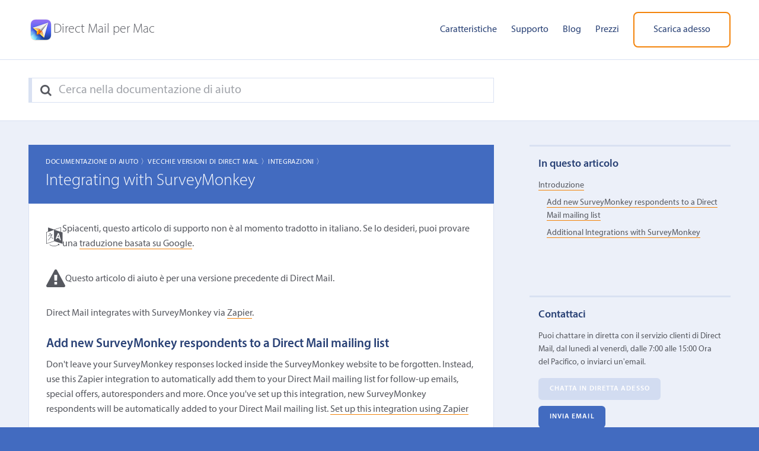

--- FILE ---
content_type: text/html; charset=UTF-8
request_url: https://it.directmailmac.com/support/article/487-integrating-with-surveymonkey
body_size: 5178
content:
<!DOCTYPE html>
<html lang="it">
<head>
	<title>Integrating with SurveyMonkey &#124; Direct Mail</title>
	<meta name="viewport" content="width=device-width, initial-scale=1.0">
	<meta charset="utf-8">
	<meta name="author" content="Direct Mail">
	<meta name="description" content="Puoi chattare in diretta con il servizio clienti di Direct Mail, dal luned&igrave; al venerd&igrave;, dalle 7:00 alle 15:00 Ora del Pacifico, o inviarci un&#039;email.">
	<meta property="fb:page_id" content="105662819499721">
    <meta property="og:image" content="https://five.cdn.directmailmac.com/images/og-default.jpg"/>
    <meta name="theme-color" content="#ffffff">
	<link href="/style.css.md5asset-8e9700ff21d2dadfccbaf17fccee494c.css" rel="stylesheet">
	<script defer src="https://five.cdn.directmailmac.com/js/jquery-3.5.1.min.js.md5asset-dc5e7f18c8d36ac1d3d4753a87c98d0a.js"></script>
	<script defer src="https://five.cdn.directmailmac.com/js/spin.min.js"></script>
	<script defer src="https://five.cdn.directmailmac.com/js/messageformat.min.js.md5asset-3257fdcd3e14235ff3e85865e1e3f096.js"></script>
	<script defer src="https://five.cdn.directmailmac.com/messageformat-production/DirectMailJS/it.js.md5asset-540c2c604eabfb0085237c596fc7a0e3.js"></script>	
	<script defer src="https://five.cdn.directmailmac.com/js/jquery.directmail.js.md5asset-895203dbab30323d5b70bd6e037f563b.js"></script>
	<script defer src="/js/support.js"></script>
	<link rel="icon" type="image/png" href="https://five.cdn.directmailmac.com/favicon-32.v2.png" sizes="32x32">
	<link rel="icon" type="image/png" href="https://five.cdn.directmailmac.com/favicon-192.v2.png" sizes="192x192">
	<link rel="apple-touch-icon" href="https://five.cdn.directmailmac.com/favicon-180.v2.png">
    		<link rel="canonical" href="https://it.directmailmac.com/support/article/487-integrating-with-surveymonkey" />
			<meta name="robots" content="noindex">
		<script>
!function(e,t,n,s,u,a){e.twq||(s=e.twq=function(){s.exe?s.exe.apply(s,arguments):s.queue.push(arguments);
},s.version='1.1',s.queue=[],u=t.createElement(n),u.async=!0,u.src='https://static.ads-twitter.com/uwt.js',
a=t.getElementsByTagName(n)[0],a.parentNode.insertBefore(u,a))}(window,document,'script');
twq('config','obk84');
</script></head>
<body class="dm-support">
	<header role="banner">
		<div class="wrapper">
			<div class="logo">
				<a href="/"><img src="https://five.cdn.directmailmac.com/images/header-app-icon.png" alt="Direct Mail per Mac" width="42" height="42"></a>
				<a href="/"><span>Direct Mail per Mac</span></a>
			</div>
			<a class="menu-toggle" href="#" aria-label="Menu"><i class="fa fa-bars"></i> </a>
			<nav class="main-nav">
				<ul>
					<li><a href="/features">Caratteristiche</a></li>
					<li><a href="/support">Supporto</a></li>
					<li><a href="/blog/">Blog</a></li>
					<li><a href="/pricing">Prezzi</a></li>
					<li><a class="download-link btn alt-btn" href="/download">Scarica adesso</a></li>
				</ul>
			</nav>
		</div>
	</header>
	
	<div class="header-search">
		<div class="wrapper">
			<form class='search-form' id='alt-search-form' action='/support/' method='get' role='search'>
				<fieldset>
					<label for='s2' aria-label="Search"><i class='fa fa-search'></i> </label>
					<input id='s2' name='support-search' type='search' placeholder="Cerca nella documentazione di aiuto" value='' />
				</fieldset>
			</form>
		</div>
	</div>

	<div role="main">
		<div class="wrapper clear">
			
						
			<div class="article-column">
				
<article class="hentry">
		<header class="post-title">
		<p class="support-breadcrumbs"><a href="/support/#documentation">Documentazione di aiuto 〉</a><a href="/support/category/44-old-versions-of-direct-mail">Vecchie Versioni di Direct Mail 〉</a><a href="/support/category/41-integrations">Integrazioni 〉</a></p>
		<h1 lang="en">Integrating with SurveyMonkey</h1>
	</header>
	<div class="article-content" lang="en">
			<div class="article-alert">
			<i class="fa fa-language"></i>
						<p>Spiacenti, questo articolo di supporto non &egrave; al momento tradotto in italiano. Se lo desideri, puoi provare una <a href="https://translate.google.com/translate?sl=auto&amp;tl=it&amp;js=y&amp;prev=_t&amp;hl=en&amp;ie=UTF-8&amp;u=https%3A%2F%2Fen.directmailmac.com%2Fsupport%2Farticle%2F487-integrating-with-surveymonkey&amp;edit-text=">traduzione basata su Google</a>.</p>
					</div>
						<div class="article-alert">
			<i class="fa fa-exclamation-triangle"></i>
			<p>Questo articolo di aiuto &egrave; per una versione precedente di Direct Mail.</p>
		</div>
				<p>Direct Mail integrates with SurveyMonkey via <a href="/support/article/450">Zapier</a>.</p>
<h3 id="_add-new-surveymonkey-respondents-to-a-direct-mail-mailing-list">Add new SurveyMonkey respondents to a Direct Mail mailing list</h3>
<p>Don't leave your SurveyMonkey responses locked inside the SurveyMonkey website to be forgotten. Instead, use this Zapier integration to automatically add them to your Direct Mail mailing list for follow-up emails, special offers, autoresponders and more. Once you've set up this integration, new SurveyMonkey respondents will be automatically added to your Direct Mail mailing list. <a href="https://zapier.com/zapbook/zaps/5162/add-new-surveymonkey-respondents-to-a-direct-mail-mailing-list/">Set up this integration using Zapier</a></p>
<h3 id="_additional-integrations-with-surveymonkey">Additional Integrations with SurveyMonkey</h3>
<p>You can create custom integrations that go beyond what is listed above. Visit <a href="https://zapier.com/zapbook/direct-mail/">Zapier</a> and click &quot;Make a Zap!&quot; to create your own custom automation.</p>	</div>	
	<p class="support-helpful" data-dm-article-id="487">Hai trovato utile questo articolo? <a href="#" data-dm-useful="1">S&igrave;</a> | <a href="#" data-dm-useful="0">No</a></a></p>

		

</article>
			</div>
						<aside class="sidebar">
								<div class="aside-widget toc-widget">
					<h3>In questo articolo</h3>
					<ul></ul>
				</div>
				
				<div class="aside-widget support-widget">
					<h3>Contattaci</h3>
					<p>Puoi chattare in diretta con il servizio clienti di Direct Mail, dal luned&igrave; al venerd&igrave;, dalle 7:00 alle 15:00 Ora del Pacifico, o inviarci un&#039;email.</p>
					<!--<p>La chat in diretta non &egrave; al momento disponibile. Contattaci via email.</p>-->
					<ul class="clear">
						<li><a href="#" class="btn support-chat-btn launch-support-chat btn-inactive">Chatta in diretta adesso</a></li>
						<li><a href="#" class="btn launch-support-email">Invia email</a></li>
					</ul>
				</div>	
				
				<!--<div class="aside-widget twitter-feed">
					<h3>Aggiornamenti su Twitter</h3>
					<a class="twitter-timeline" data-tweet-limit="5" data-chrome="nofooter noborders transparent noheader"  data-dnt="true" href="https://twitter.com/directmailmac"></a>
				</div>-->
			</aside>
			
					</div>
	</div>
	
	<div class="secondary-cta">
		<h2><span>Perch&eacute; aspettare?</span> Direct Mail &egrave; gratis da provare!</h2>
		<p>Scopri perch&eacute; Direct Mail &egrave; l&#039;app di email marketing per Mac con le migliori recensioni</p>
		<p><a class="download-link btn" href="/download">Prova Direct Mail gratis</a></p>
	</div>
	
	<footer>
		<div class="wrapper">
			<div class="footer-nav">
				<ul>
					<li><a href="/features">Caratteristiche</a></li>
					<li><a href="/support">Supporto</a></li>
					<li><a href="/blog/">Blog</a></li>
					<li><a href="/pricing">Prezzi</a></li>
					<li><a href="/api">API</a></li>
				</ul>
				<ul>
					<li><a href="/terms">Termini d&#039;uso</a></li>
					<li><a href="/privacy">Privacy</a></li>
					<li><a href="/security">Sicurezza</a></li>
					<li><a href="/compliance">Conformit&agrave;</a></li>
					<li><a href="/report-abuse">Segnala un abuso</a></li>
				</ul>
			</div>
			<div class="newsletter">
				<h3>Iscriviti alla newsletter</h3>
				<p>Iscriviti alla nostra newsletter per ricevere formazione e suggerimenti su come padroneggiare Direct Mail.</p>
				<div class="iframe-container"><script async src="https://joinlist.com/f/637d9c4f"></script></div>
			</div>
		</div>
		<div class="landing-pages wrapper">
    <div>
        <p>Voglio&hellip;</p>
        <ul>
            <li><a href="/mac-email-template">personalizzare splendidi modelli di e-mail</a></li>
            <li><a href="/mac-email-design">testare i miei design nei client di posta pi&ugrave; popolari</a></li>
            <li><a href="/solutions/woocommerce">inviare e-mail ai miei clienti WooCommerce</a></li>
            <li><a href="/support/article/611">inviare e-mail ai contatti del mio CRM (Daylite, Contatti Apple, ecc.)</a></li>
            <li><a href="/support/article/611">inviare e-mail ai contatti di un foglio di calcolo</a></li>
            <li><a href="/support/article/611">inviare e-mail ai contatti del mio database</a></li>
        </ul>
    </div>
</div>
		<div class="c-line wrapper">
            <div>
    			<p>Copyright &copy; 2002&ndash;2026 e3 Software.</p>
                <p>e3 Software non &egrave; affiliata a Apple Inc., che &egrave; l&#039;unica proprietaria del marchio commerciale &quot;Mac&quot;.</p>
            </div>
            <div>
    			<ul>
    				<li><a href="https://en.directmailmac.com/support/article/487-integrating-with-surveymonkey">English</a></li>
    				<li><a href="https://de.directmailmac.com/support/article/487-integrating-with-surveymonkey">Deutsch</a></li>
    				<li><a href="https://fr.directmailmac.com/support/article/487-integrating-with-surveymonkey">Français</a></li>
    				<li><a href="https://it.directmailmac.com/support/article/487-integrating-with-surveymonkey">Italiano</a></li>
    				<li><a href="https://es.directmailmac.com/support/article/487-integrating-with-surveymonkey">Español</a></li>
    				<li><a href="https://x.com/directmailmac" aria-label="X"><i class="fa fa-twitter"></i> </a></li>
    				<li><a href="https://facebook.com/directmailmac" aria-label="Facebook"><i class="fa fa-facebook"></i> </a></li>
    			</ul>
            </div>
		</div>
	</footer>

	<!-- begin support form -->
	<div class="support-modal-shield"></div>
	<form class="support-modal-form" id="support-email-form" method="post" action="/support/" enctype="multipart/form-data" role="dialog" aria-labelledby="label-for-support-email-question" aria-modal="true">
		<a class="close-overlay modal-close-button" href="#" aria-label="Close" role="button" tabindex="-1"><i class="fa fa-times"></i> </a>
		<input type="hidden" name="email" value="">
		<input type="hidden" name="subject" value="">
		<!-- don't use fieldset because it adds padding to the bottom that we're unable to remove via CSS (in Safari) -->
		<div class="support-modal-panel-container">
			<div id="support-email-fields">
				<label id="label-for-support-email-question" for="support-email-question">Qual &egrave; la tua domanda?</label>
				<textarea id="support-email-question" name="support-email-question" class="textarea-input captioned" rows="10" cols="75"></textarea>
				<p><em>Per richieste di supporto, includi il tuo indirizzo email dell&#039;account Direct Mail e il maggior numero di dettagli sul problema (per esempio messaggi di errore, schermate, ecc.)</em></p>

				<label for="support-email-upload">Vorresti allegare qualche file?</label>
				<input id="support-email-upload" name="support-email-upload" class="fileupload-input" type="file" multiple/>

				<label for="support-email-address">A quale indirizzo email possiamo contattarti?</label>
				<input id="support-email-address" name="support-email-address" class="text-input" type="email" />
				
				<div class="support-modal-form-submit">
					<input id="support-email-next-button" type="button" value="Avanti" class="submit-support"/>
					<div style="clear: both;"></div>
				</div>
			</div>
			<div id="support-email-suggestions">
				<h3>Prima di inviarti un&#039;email, uno di questi articoli risponde alla tua domanda?</h3>
				<ol class="support-email-search-results support-toc">
				</ol>
				<div class="support-email-back-button">
					<input id="support-back-button" type="button" value="Indietro" class="submit-support"/>
				</div>
				
				<div class="support-modal-form-submit">
					<input type="submit" value="Non sono stati d&#039;aiuto, inviare email" class="submit-support" />
					<br style="clear: both;">
				</div>
			</div>
			<div id="support-email-sent">
				<div><h2>La tua email &egrave; stata inviata.</h2><p id="support-email-confirmation"></p></div>
			</div>
			<div id="support-email-spinner" class="support-modal-spinner">
				<div id="support-email-spinner-progress" class="support-modal-spinner-progress">
					<p></p>
				</div>
			</div>
		</div>
	</form>
	<!-- end support form -->
	
	<!-- begin support upload form -->
	<form class="support-modal-form" id="support-upload-form" method="post" action="/support/" enctype="multipart/form-data" role="dialog" aria-labelledby="label-for-support-upload-file-input" aria-modal="true">
		<a class="close-overlay modal-close-button" href="#" aria-label="Close" role="button" tabindex="-1"><i class="fa fa-times"></i> </a>
		<input type="hidden" name="fbcaseid" value="">
		<input type="hidden" name="hmac" value="">
		<!-- don't use fieldset because it adds padding to the bottom that we're unable to remove via CSS (in Safari) -->
		<div class="support-modal-panel-container">
			<div id="support-upload-fields">
				<label id="label-for-support-upload-file-input" for="support-upload-file-input">Carica i file richiesti per il caso <span class="fb-case-id"></span></label>
				<input id="support-upload-file-input" name="support-email-upload" class="fileupload-input" type="file" multiple />
				<div class="support-modal-form-submit">
					<input type="submit" value="Carica" class="submit-support"/>
					<div style="clear: both;"></div>
				</div>
			</div>
			<div id="support-upload-finished">
				<div><h2>Il tuo file &egrave; stato caricato.</h2><p>Grazie! Adesso puoi chiudere questa finestra.</p></div>
			</div>
			<div id="support-upload-spinner" class="support-modal-spinner">
				<div id="support-upload-spinner-progress" class="support-modal-spinner-progress">
					<p></p>
				</div>
			</div>
		</div>
	</form>
	<!-- end support upload form -->
	
	<!-- twitter widget -->
	<!--<script>!function(d,s,id){var js,fjs=d.getElementsByTagName(s)[0],p=/^http:/.test(d.location)?'http':'https';if(!d.getElementById(id)){js=d.createElement(s);js.id=id;js.src=p+"://platform.twitter.com/widgets.js";fjs.parentNode.insertBefore(js,fjs);}}(document,"script","twitter-wjs");</script>-->
	<img src="https://www.facebook.com/tr?id=259641471035523&amp;ev=PageView" height="1" width="1" style="display:none"/></body>
</html>


--- FILE ---
content_type: text/html; charset=UTF-8
request_url: https://joinlist.com/f/637d9c4f?&iframe=1
body_size: 5381
content:
<!DOCTYPE html>
<html 
>
<head>
	<meta http-equiv="Content-Type" content="text/html; charset=utf-8">
	<meta name="viewport" content="width=device-width">
        <link rel="stylesheet" type="text/css" href="https://fonts.googleapis.com/css2?family=Source+Sans+Pro:ital,wght@0,400;0,700;1,400;1,700">        
    <style type="text/css">
    input[type=text]:focus-visible, input[type=email]:focus-visible, textarea:focus-visible { outline: none; }
         h1{font-family: SourceSansPro-Bold, "Source Sans Pro", "Source Sans Pro", "Helvetica Neue", Helvetica, Arial, sans-serif;font-size: 32.0px;font-weight: 700;font-style: normal;color: rgba(0, 0, 0, 1.00);line-height: 1.2;letter-spacing: 0.0em;text-decoration: none;margin: 0.12em 0;} p.paragraph{font-family: SourceSansPro-Regular, "Source Sans Pro", "Source Sans Pro", "Helvetica Neue", Helvetica, Arial, sans-serif;font-size: 18.0px;font-weight: 400;font-style: normal;color: rgba(0, 0, 0, 1.00);line-height: 1.2;letter-spacing: 0.0em;text-decoration: none;margin: 0.6em 0;} p.footer{font-family: SourceSansPro-Regular, "Source Sans Pro", "Source Sans Pro", "Helvetica Neue", Helvetica, Arial, sans-serif;font-size: 11.0px;font-weight: 400;font-style: normal;color: rgba(0, 0, 0, 1.00);line-height: 1.2;letter-spacing: 0.0em;text-decoration: none;margin: 0.48em 0;} p.label{font-family: SourceSansPro-Regular, "Source Sans Pro", "Source Sans Pro", "Helvetica Neue", Helvetica, Arial, sans-serif;font-size: 16.0px;font-weight: 400;font-style: normal;color: rgba(0, 0, 0, 1.00);line-height: 1.2;letter-spacing: 0.0em;text-decoration: none;margin: 0.24em 0;} p.help{font-family: SourceSansPro-Regular, "Source Sans Pro", "Source Sans Pro", "Helvetica Neue", Helvetica, Arial, sans-serif;font-size: 12.0px;font-weight: 400;font-style: normal;color: rgba(94, 94, 94, 1.00);line-height: 1.2;letter-spacing: 0.0em;text-decoration: none;margin: 0.48em 0;} p.field{font-family: SourceSansPro-Regular, "Source Sans Pro", "Source Sans Pro", "Helvetica Neue", Helvetica, Arial, sans-serif;font-size: 16.0px;font-weight: 400;font-style: normal;color: rgba(0, 0, 0, 1.00);line-height: 1.2;letter-spacing: 0.0em;text-decoration: none;margin: 0.24em 0;} input, select, textarea{font-family: SourceSansPro-Regular, "Source Sans Pro", "Source Sans Pro", "Helvetica Neue", Helvetica, Arial, sans-serif;font-size: 16.0px;font-weight: 400;font-style: normal;color: rgba(0, 0, 0, 1.00);line-height: 1.2;letter-spacing: 0.0em;text-decoration: none;}:root{--field-text-color: rgba(0, 0, 0, 1.00);}    input[type=text], input[type=email], input[type=date], select, textarea {background-color: rgba(255, 255, 255, 1.00);border-width: 1px;border-color: rgba(213, 213, 213, 1.00);border-radius: 0;border-top-style: none;border-left-style: none;border-bottom-style: none;border-right-style: none;padding: 11px;}a{color: rgba(9, 79, 209, 1.00);}a:active, a:visited{color: rgba(9, 79, 209, 1.00);}a:hover{color: rgba(9, 79, 209, 1.00);}        section:not(.main) {
        display: none;
    }
        </style>
        <script>
    window.addEventListener('DOMContentLoaded', function(){
        var lastHeight = -1;
    
        var handleResize = function() {
            var height = document.documentElement.offsetHeight;
        
            if (height == lastHeight) {
                return;
            }
        
            lastHeight = height;
            window.parent.postMessage({name: 'FrameDidChange', height: height}, '*');
        };
        
        if ('ResizeObserver' in window) {
            var observer = new ResizeObserver(handleResize);
            observer.observe(document.body);
        }
        else {
            window.addEventListener('resize', handleResize);
        }
    
        window.addEventListener('message', (event) => {
            switch (event.data.name) {
                case 'TakeOriginURL':
                    const input = document.querySelector('input[name=origin-url]');
                    if (!input.value) input.value = event.data.url;
                    break;
            }
        });

        handleResize();
        window.parent.postMessage({name: 'FormDidLoad'}, '*');
        window._bridge.dispatchCustomEvent('dm-form:loaded', {});
    });

    window._bridge = {
        dispatchCustomEvent: function(name, detail) {
            document.dispatchEvent(new CustomEvent(name, {detail: detail}));
            window.parent.postMessage({name: 'DispatchCustomEvent', customEvent: {name: name, detail: detail}}, '*');
        },
        shake: function() {
            window.parent.postMessage({name: 'Shake'}, '*');
        },
        unshake: function() {
            window.parent.postMessage({name: 'Unshake'}, '*');
        }
    };
    </script>

     
<style type="text/css">
    html {
        box-sizing: border-box;
    }
    
    *, *:before, *:after {
        box-sizing: inherit;
            }
    
    body {
        margin: 0;
    }

    main {
        margin-left: auto;
        margin-right: auto;
        width: 100%;
    }
    
    a.button, input[type=submit] {
        display: inline-block;
        white-space: normal;
        word-break: break-all;
        text-align: center;
        margin: 0;
    }

    .form-row {
        display: flex;
    }

    .form-col.col-width-fixed.w100 {
        width: 100%;
    }

    .form-col.col-width-fixed.w75 {
        width: 75%;
    }

    .form-col.col-width-fixed.w67 {
        width: 67%;
    }

    .form-col.col-width-fixed.w50 {
        width: 50%;
    }

    .form-col.col-width-fixed.w33 {
        width: 33%;
    }

    .form-col.col-width-fixed.w25 {
        width: 25%;
    }

    .form-col.col-width-fixed > div > * {
        width: 100%;
    }

    .form-col.col-width-flexible-intrinsic {
    }

    .form-col.col-width-flexible-no-intrinsic {
        flex-grow: 1;
        flex-shrink: 1;
        flex-basis: 0;
    }

    .form-col.col-width-flexible-no-intrinsic > div > * {
        width: 100%;
    }

    @media screen and (max-width: 480px) {
        .form-row {
            flex-wrap: wrap;
        }

        .form-col.col-width-mobile-w100 {
            width: 100% !important;
        }

        .form-col.col-width-mobile-w100 > div > * {
            width: 100% !important;
        }
    }

    .form-col.align-left {
    }

    .form-col.align-center {
        margin-left: auto;
        margin-right: auto;
    }

    .form-col.align-right {
        margin-left: auto;
    }

    .form-col.align-top {
        align-self: flex-start;
    }

    .form-col.align-middle {
        align-self: center;
    }

    .form-col.align-bottom {
        align-self: flex-end;
    }

    input, select, textarea, a.button {
        max-width: 100%;
    }

    input[type=text], input[type=email], textarea, select {
        width: 100%;
    }

    .image-block img {
        max-width: 100%;
    }

    .spacer-block {
        display: flex;
        justify-content: center;
        align-items: center;
    }

    .text-block > :first-child, .text-field > :first-child, .date-field > :first-child, .multiple-choice-field > :first-child {
        margin-top: 0 !important;
    }

    .text-block > :last-child, .text-field > :last-child, .date-field > :last-child, .multiple-choice-field > :last-child {
        margin-bottom: 0 !important;
    }

    .multiple-choice-field .choices {
        display: grid;
        grid-template-columns: auto 1fr;
        grid-template-rows: auto;
        column-gap: 5px;
        row-gap: 0;
        align-items: center;
    }

    .multiple-choice-field .choice > :first-child {
        justify-self: center;
    }

    .multiple-choice-field .choice > :last-child {
        justify-self: stretch;
    }

    select {
        appearance: none;
        background-image: linear-gradient(to top right, transparent 50%, var(--field-text-color) 50%), linear-gradient(to bottom right, var(--field-text-color) 50%, transparent 50%);
        background-position: calc(100% - 10px) 50%, calc(100% - 5px) 50%;
        background-size: 5px 5px, 5px 5px;
        background-repeat: no-repeat;
    }

    input[type=submit]:active, a.button:active {
        transform: translateY(1px);
    }

        input[type=submit] {
        cursor: pointer;
    }

    input[type=submit]:disabled {
                opacity: 0.5;
            }

    .input-invalid {
        border-left: 4px solid red;
        padding-left: calc(2 * 4px);
    }
    
        footer.branding {
        margin: 40px auto 0px;
        font-family: system-ui, Helvetica, Arial, sans-serif;
        font-size: 11px;
        display: flex;
        justify-content: center;
        align-items: center;
    }

    footer.branding > div {
        display: flex;
        justify-content: center;
        align-items: center;
        padding: 5px;
        background-color: rgba(255, 255, 255, 0.5);
        border-radius: 9px;
    }

    footer.branding > div > * {
        display: block;
    }

    footer.branding a {
        text-decoration: none;
        border: none;
        color: rgba(0, 0, 0, 0.8);
    }

    footer.branding div.logo {
        height: 32px;
        width: 32px;
        background-image: url(/s/subscribe_forms/app_icon_v669_alt_32.png); 
        background-image: -webkit-image-set(url(/s/subscribe_forms/app_icon_v669_alt_32.png) 1x, url(/s/subscribe_forms/app_icon_v669_alt_64.png) 2x); 
    }

    footer.branding a:last-child {
        padding-right: 4px;
    }
    </style>   
<script src="/s//js/jquery-3.7.0.min.js.md5asset-acbfaba8bdfc521c2bb3be712a10572f.js"></script>



<script>
window._defender_domcontentloaded = new Promise(function(resolve){
    window.addEventListener('DOMContentLoaded', function(){
        resolve();
    });
});
window._defender = {
    reset: function() {
        if (this._widgetId) {
            turnstile.remove(this._widgetId);
            window.onloadTurnstileCallback();
        }
    },
    execute: function($form, $submit_button) {
        const self = this;
        $submit_button.prop('disabled', true);
        this._accepted.then(function(){
            $submit_button.prop('disabled', false);
            $('form input[name=turing-token]').val(self._token);
            $('form').submit();
        });
    },
    _widgetId: '',
    _token: '',
    _accepted: null,
    _resolveAccepted: null,
    accept: function(token) {
        this._token = token;
        this._resolveAccepted();
    }
};
window._defender._accepted = new Promise(function(resolve){
    window._defender._resolveAccepted = resolve;
});
window.onloadTurnstileCallback = function(){
    window._defender_domcontentloaded.then(function(){
        window._defender._widgetId = turnstile.render('#turnstile-widget', {
            sitekey: '0x4AAAAAAAWIAzxhRNn5wCj2',
            callback: function(token) {
                window._defender.accept(token);
            },
        });
    });
};
</script>
<script src="https://challenges.cloudflare.com/turnstile/v0/api.js?render=explicit&onload=onloadTurnstileCallback" async></script>


<script>
$(document).ready(function() {
    if (!window._bridge) {
        throw new Exception("Missing bridge");
    }

    var showPage = function(page) {
        $('section').hide();
        $('section.' + page).show();
    };
    
    history.replaceState({page: 'main'}, '');
    window.onpopstate = function(event) {
        showPage(event.state.page);
    };
    
    var $form = $('form');        
    $form.submit(function(){
        var $token = $form.find('input[name=turing-token]');
        var $button = $form.find('input[type=submit]');

        if ($token.length && !$token.val()) {
            window._defender.execute($form, $button);
            return false;
        }
        
        if ($form.data('no-ajax')) {
            return true;
        }
                    
        $button.prop('disabled', true);
        $('.input-invalid').removeClass('input-invalid');
        window._bridge.unshake();

        var resetForm = function() {
            if ($token.length) {
                $token.val('');
                window._defender.reset();
            }
        };
        
		$.ajax({
			data: $form.serialize(),
			type: 'POST',
			dataType: 'json',
			complete: function(jqXHR, textStatus) {
                $button.prop('disabled', false);
                
                var json = jqXHR.responseJSON;
                var payload = json && typeof json === 'object' && json.hasOwnProperty('Payload') ? json.Payload : {};
                                
                if (jqXHR.status == 200) {
                    $form.data('dm-analytics-submitted', true);
                    resetForm();

                    if (payload.redirect) {
                        window.top.location.href = payload.redirect;
                    }
                    else if (payload.page) {
                        showPage(payload.page);
                        history.pushState({page: payload.page}, '');
                    }
                    
                    window._bridge.dispatchCustomEvent('dm-form:subscribed', {});
                    return;
                }
                
                var showErrorMessage = function(error) {
                    let messageText = error.description;

                    if (error.recoverySuggestion) {
                        messageText += "\n";
                        messageText += error.recoverySuggestion;
                    }

                    alert(messageText);
                };
                    
                switch (jqXHR.status) {
                case 404:
                    showErrorMessage(payload.error || {description: 'Resource not found.'});
                    break;
                    
                case 403:
                    showErrorMessage(payload.error || {description: 'Form not enabled.'});
                    break;
                    
                case 400:
                    switch (payload.error.code) {
                        case -1002:
                            $.each(payload.error.inputNames, function(index, name){
                                $form.find()
                                $form
                                    .find('input[name="' + name + '"], select[name="' + name + '"], textarea[name="' + name + '"]')
                                    .closest('[data-form-element-id]')
                                    .addClass('input-invalid');
                            });
                            window._bridge.shake();
                            break;
                            
                        case -1004:
                        case -1006:
                            showErrorMessage(payload.error);
                            break;
                            
                        case -1005:
                            if ($token.length) {
                                window._defender.reset();
                                window._defender.execute($form, $button);
                            }
                            else {
                                showErrorMessage(payload.error);
                            }
                            break;

                        default:
                            console.log("Unhandled error code " + payload.error.code);
                            break;
                    }
                    break;
                    
                case 409:
                    $form.data('no-ajax', true);
                    $form.submit();
                    break;
                    
                default:
                    showErrorMessage(payload.error || {description: textStatus});
                    break;
                }                    
			}
		});
        return false;
    });
    
        
    });
</script>    
        <style type="text/css">@font-face {
    font-family: "myriad-pro";
    src: url("https://directmailmac.com/fonts/myriadpro-it-webfont.woff2") format("woff2"),
         url("https://directmailmac.com/fonts/myriadpro-it-webfont.woff") format("woff");
    font-display: swap;
    font-style: italic;
    font-weight: 400;
}

@font-face {
    font-family: "myriad-pro";
    src: url("https://directmailmac.com/fonts/myriadpro-light-webfont.woff2") format("woff2"),
         url("https://directmailmac.com/fonts/myriadpro-light-webfont.woff") format("woff");
    font-display: swap;
    font-style: normal;
    font-weight: 300;
}

@font-face {
    font-family: "myriad-pro";
    src: url("https://directmailmac.com/fonts/myriadpro-regular-webfont.woff2") format("woff2"),
         url("https://directmailmac.com/fonts/myriadpro-regular-webfont.woff") format("woff");
    font-display: swap;
    font-style: normal;
    font-weight: 400;
}

@font-face {
    font-family: "myriad-pro";
    src: url("https://directmailmac.com/fonts/myriadpro-semibold-webfont.woff2") format("woff2"),
         url("https://directmailmac.com/fonts/myriadpro-semibold-webfont.woff") format("woff");
    font-display: swap;
    font-style: normal;
    font-weight: 600;
}

input {
font-family: 'myriad-pro', -apple-system, BlinkMacSystemFont, 'Helvetica Neue', Helvetica, Arial, sans-serif !important;
font-weight: 400;
font-size: 16px !important;
}

</style>
        </head>
<body>
    <main>
                <section class="main">
            <form method="POST">
                <div class="form-row" style="gap: 0px;"><div class="form-col col-width-flexible-no-intrinsic align-left align-middle col-width-mobile-w100"><div data-form-element-id="block-57C6A729-DF06-4C48-8073-B0FD13E1D082" draggable="false" dm-drag-copyable="true" class="text-field"><input id="input-57C6A729-DF06-4C48-8073-B0FD13E1D082" name="field-57C6A729-DF06-4C48-8073-B0FD13E1D082" placeholder="user@example.com" required type="email" value=""></div></div><div class="form-col col-width-flexible-intrinsic align-left align-middle col-width-mobile-w100"><div data-form-element-id="block-824DC97C-B7E2-4252-8339-08B327852567" draggable="false"><input style="background-color: rgba(138, 200, 126, 1.00);border-width: 1px;border-color: rgba(0, 0, 0, 1.00);border-radius: 0;border-top-style: none;border-left-style: none;border-bottom-style: none;border-right-style: none;padding: 11px 22px;font-family: SourceSansPro-Regular, &quot;Source Sans Pro&quot;, &quot;Source Sans Pro&quot;, &quot;Helvetica Neue&quot;, Helvetica, Arial, sans-serif;font-size: 17.0px;font-weight: 400;font-style: normal;color: rgba(255, 255, 255, 1.00);line-height: 1.2;letter-spacing: 0.0em;text-decoration: none;" type="submit" value="Subscribe"></div></div></div>                

                                                
                                <input type="hidden" name="design-id" value="103016">
                <input type="hidden" name="design-id-hmac" value="60bed889ab6f2950da162390ca65dd20cdaf0551">
                                                <input type="hidden" name="turing-token" value="">
                                <input type="hidden" name="origin-url" value="">
                <input type="email" name="email" style="display: none">
            </form>
                        <div id="turnstile-widget"></div>
                    </section>
                
                <section class="success">
            <div class="form-row" style="gap: 0px;"><div class="form-col col-width-flexible-intrinsic align-center align-bottom"><div data-form-element-id="block-FC8C02F7-BB90-42DA-BE79-D6D757845B03" class="image-block" draggable="false" dm-drag-copyable="true" dm-drag-image="1"><img src="/s/subscribe_forms/noun-checkmark-circle.svg" alt="" width="48" style=""></div></div></div>        </section>
                
    </main>
    </body>
</html>


--- FILE ---
content_type: application/javascript; charset=utf-8
request_url: https://image.providesupport.com/js/13za7cf1fr8nq0zhu26la15ryu/safe-textlink.js?ps_h=Ciqp&ps_t=1769005952223&online-link-html=%3Cspan%20class%3D%22dm-online%22%20data-online-status%3D%22online%22%3E%3C%2Fspan%3E&offline-link-html=%3Cspan%20class=%22dm-online%22%20data-online-status=%22offline%22%3E%3C/span%3E
body_size: 405
content:
(function(){var p=[4,'safe-textlink','Ciqp','UaGAsazqKxOOc6Ok','scCiqp','ciCiqp',50,50,1,1,1,1,1,191,271,'https://messenger.providesupport.com','13za7cf1fr8nq0zhu26la15ryu','',false,false,false,30,60,'https://image.providesupport.com','13za7cf1fr8nq0zhu26la15ryu','','',,'bottom:20px;right:20px;','','','','https://vm.providesupport.com/13za7cf1fr8nq0zhu26la15ryu',false,'width=400px,height=570px','https://vm.providesupport.com/js/starter/starter.js','messengerDefaultSize=width%3A400px%3Bheight%3A570px&showButtonWithCode=false',1715236806477,{"enabled":false},'http://','https://vm.providesupport.com','','https://vm.providesupport.com/defres/company/messenger/css-js/weightless/0b4e76/styles.js','','https://chatapi.providesupport.com/v1/visitor/sids','en',1,false,'Live chat online','Live chat offline','https://admin.providesupport.com','',,,1264037738195,false,true,,,,,,,,'<span class="dm-online" data-online-status="online"></span>','<span class="dm-online" data-online-status="offline"></span>',,,,];var w=window,d=document;w.psRSS?w.psRSS(p):(w.psPDSS||(w.psPDSS=[]),w.psPDSS.push(p));var s=d.createElement('script');s.src='https://image.providesupport.com/sjs/static.js';d.body.appendChild(s)})()

--- FILE ---
content_type: application/javascript
request_url: https://five.cdn.directmailmac.com/messageformat-production/DirectMailJS/it.js.md5asset-540c2c604eabfb0085237c596fc7a0e3.js
body_size: 715
content:
var DirectMail = DirectMail || {}; DirectMail.mf = DirectMail.mf || {};

DirectMail.mf.DirectMailJS = {
  THANKS_FOR_FEEDBACK: function(d) { return "Grazie per il tuo feedback!"; },
  IMPROVE_ARTICLE_PROMPT: function(d) { return "Come si potrebbe migliorare questo articolo? Inserisci i tuoi suggerimenti, quindi premi Invio"; },
  UPLOADING: function(d) { return "Carico"; },
  ERROR_SUBMITTING_REQUEST: function(d) { return "Si è verificato un errore durante l'invio di questa richiesta: " + d.error; },
  FILE_TOO_BIG: function(d) { return "Il file \"" + d.name + "\" supera la dimensione massima di caricamento di " + d.max_gb + " GB"; },
  UNABLE_UPLOAD_ATTACHMENT: function(d) { return "Impossibile caricare l'allegato"; },
  DOWNLOAD_TO_MAC: function(d) { return "Scarica sul tuo Mac"; },
  CONFIRM_DL_TO_OLD_MACOS: function(d) { return "Su questo Mac sta girando macOS " + d.major + "." + d.minor + ", ma Direct Mail richiede macOS 10.11 o successivo. Fai clic su OK se desideri scaricare comunque."; },
  DL_ON_WINDOWS: function(d) { return "Direct Mail non funzionerà su questo computer perché questo computer non è un Mac. Visita questa pagina web su un Mac.\n\nSe necessario, puoi fare clic tenendo premuto Maiusc per forzare il download."; },
  CHAT_OFFLINE_SEND_EMAIL: function(d) { return "La chat in diretta è attualmente offline. Potresti inviarci un'email? Risponderemo entro un giorno lavorativo."; },
  CONFIRM_SUPPORT_FORM_SUBMITTED: function(d) { return "Grazie! Risponderemo alla tua email entro un giorno lavorativo (caso " + d.case_id + ")."; },
  LIVE_CHAT_NOW: function(d) { return "Chatta in diretta adesso"; },
  INTRODUCTION: function(d) { return "Introduzione"; }
}
;


--- FILE ---
content_type: application/javascript
request_url: https://joinlist.com/f/637d9c4f
body_size: 944
content:
(function(window, document){
    const iframe = document.createElement('iframe');
    iframe.classList.add('dmsf');
    iframe.style.border = '0';
    iframe.setAttribute('allowtransparency', 'true');
    iframe.style.width = '100%';
    iframe.style.boxSizing = 'border-box';
        
    var shakeAnimation = null;
    const currentScriptId = document.currentScript.id;

    window.addEventListener('message', (event) => {
        if (event.source !== iframe.contentWindow) {
            return;
        }

        switch (event.data.name) {
            case 'FrameDidChange':
                iframe.style.height = event.data.height + 'px';
                break;

            case 'FormDidLoad':
                event.source.postMessage({name: 'TakeOriginURL', url: document.location.href}, '*');
                break;

            case 'DispatchCustomEvent':
                const detail = event.data.customEvent.detail;
                detail.scriptElementId = currentScriptId;
                document.dispatchEvent(new CustomEvent(event.data.customEvent.name, {detail: detail}));
                break;

            case 'Shake':
                if (shakeAnimation) {
                    shakeAnimation.cancel();
                    shakeAnimation = null;
                }

                if ('animate' in iframe) {
                    shakeAnimation = iframe.animate([
                        {offset: 0.1, transform: 'translate3d(-1px, 0, 0)'},
                        {offset: 0.2, transform: 'translate3d(2px, 0, 0)'},
                        {offset: 0.3, transform: 'translate3d(-4px, 0, 0)'},
                        {offset: 0.4, transform: 'translate3d(4px, 0, 0)'},
                        {offset: 0.5, transform: 'translate3d(-4px, 0, 0)'},
                        {offset: 0.6, transform: 'translate3d(4px, 0, 0)'},
                        {offset: 0.7, transform: 'translate3d(-4px, 0, 0)'},
                        {offset: 0.8, transform: 'translate3d(2px, 0, 0)'},
                        {offset: 0.9, transform: 'translate3d(-1px, 0, 0)'}
                    ], {
                        duration: 820
                    });
                }
                break;

            case 'Unshake':
                if (shakeAnimation) {
                    shakeAnimation.cancel();
                    shakeAnimation = null;
                }
                break;
        }
    });

    
        var iframeURL = 'https://joinlist.com/f/637d9c4f?&iframe=1';

    if (!('ResizeObserver' in window)) {
        iframeURL += '&pf=ResizeObserver';
    }

    iframe.src = iframeURL;
    
    if (document.currentScript.parentNode.nodeName === 'HEAD') {
        const install = () => document.body.appendChild(iframe);
        
        if (document.readyState === 'loading') {
            window.addEventListener('DOMContentLoaded', install);
        }
        else {
            install();
        }
    }
    else {
        document.currentScript.parentNode.insertBefore(iframe, document.currentScript);
    }

    document.currentScript.remove();
})(window, document);
